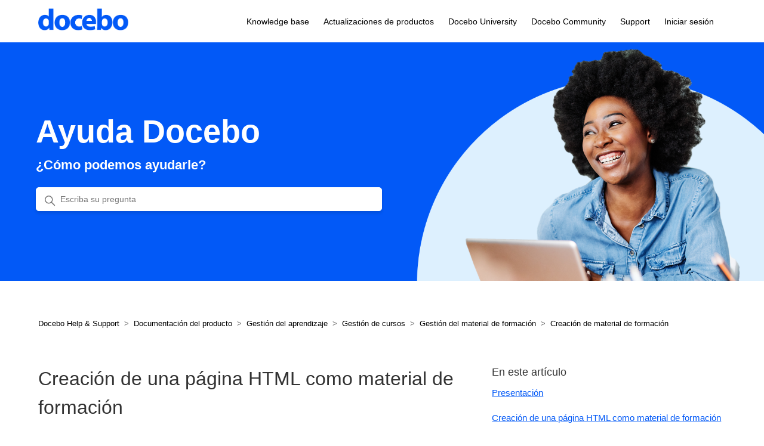

--- FILE ---
content_type: text/html; charset=utf-8
request_url: https://help.docebo.com/hc/es/articles/360020083000-Creaci%C3%B3n-de-una-p%C3%A1gina-HTML-como-material-de-formaci%C3%B3n
body_size: 9644
content:
<!DOCTYPE html>
<html dir="ltr" lang="es">
<head>
  <meta charset="utf-8" />
  <!-- v26833 -->


  <title>Creación de una página HTML como material de formación &ndash; Docebo Help &amp; Support</title>

  

  <meta name="description" content="Presentación En su plataforma de aprendizaje puede insertar vídeos, texto y páginas de otros sitios web en cuadros de texto específicos..." /><meta property="og:image" content="https://help.docebo.com/hc/theming_assets/01HZM60CDCEASEBY8WKDWGW4KM" />
<meta property="og:type" content="website" />
<meta property="og:site_name" content="Docebo Help &amp; Support" />
<meta property="og:title" content="Creación de una página HTML como material de formación" />
<meta property="og:description" content="Presentación
En su plataforma de aprendizaje puede insertar vídeos, texto y páginas de otros sitios web en cuadros de texto específicos para el material de formación en formato de páginas HTML. De ..." />
<meta property="og:url" content="https://help.docebo.com/hc/es/articles/360020083000-Creaci%C3%B3n-de-una-p%C3%A1gina-HTML-como-material-de-formaci%C3%B3n" />
<link rel="canonical" href="https://help.docebo.com/hc/es/articles/360020083000-Creaci%C3%B3n-de-una-p%C3%A1gina-HTML-como-material-de-formaci%C3%B3n">
<link rel="alternate" hreflang="en-us" href="https://help.docebo.com/hc/en-us/articles/360020083000-Creating-an-HTML-page-as-training-material">
<link rel="alternate" hreflang="es" href="https://help.docebo.com/hc/es/articles/360020083000-Creaci%C3%B3n-de-una-p%C3%A1gina-HTML-como-material-de-formaci%C3%B3n">
<link rel="alternate" hreflang="fr" href="https://help.docebo.com/hc/fr/articles/360020083000-Cr%C3%A9er-une-Page-HTML-en-tant-que-Contenu-P%C3%A9dagogique">
<link rel="alternate" hreflang="it" href="https://help.docebo.com/hc/it/articles/360020083000-Creare-pagine-HTML-come-materiale-didattico">
<link rel="alternate" hreflang="x-default" href="https://help.docebo.com/hc/en-us/articles/360020083000-Creating-an-HTML-page-as-training-material">

  <link rel="stylesheet" href="//static.zdassets.com/hc/assets/application-f34d73e002337ab267a13449ad9d7955.css" media="all" id="stylesheet" />
  <link rel="stylesheet" type="text/css" href="/hc/theming_assets/229842/3271616/style.css?digest=27640890632082">

  <link rel="icon" type="image/x-icon" href="/hc/theming_assets/01HZM60CHBRE1W33PJWNNA54ZH">

    

  <meta content="width=device-width, initial-scale=1.0" name="viewport" />
<script src="https://ajax.googleapis.com/ajax/libs/jquery/3.5.1/jquery.min.js"></script>
<!-- Google tag (gtag.js) --> <script async src="https://www.googletagmanager.com/gtag/js?id=G-18GX78TQ2T"></script> <script> window.dataLayer = window.dataLayer || []; function gtag(){dataLayer.push(arguments);} gtag('js', new Date()); gtag('config', 'G-18GX78TQ2T'); </script>
<link rel="stylesheet" href="https://cdnjs.cloudflare.com/ajax/libs/font-awesome/5.15.4/css/all.min.css" integrity="sha512-1ycn6IcaQQ40/MKBW2W4Rhis/DbILU74C1vSrLJxCq57o941Ym01SwNsOMqvEBFlcgUa6xLiPY/NS5R+E6ztJQ==" crossorigin="anonymous" referrerpolicy="no-referrer" />

  
</head>
<body class="community-enabled">
  
  
  

  <a class="skip-navigation" tabindex="1" href="#main-content">Saltar al contenido principal</a>
<div class="header-container">
  <header class="header">
    <div class="logo">
      <a title="Inicio" href="/hc/es">
        <img src="/hc/theming_assets/01HZM60CDCEASEBY8WKDWGW4KM" alt="Página principal del Centro de ayuda de Docebo Help &amp; Support">
      </a>
    </div>
    <div class="nav-wrapper">
      <button class="menu-button" aria-controls="user-nav" aria-expanded="false" aria-label="Abrir/cerrar menú de navegación">
        <svg xmlns="http://www.w3.org/2000/svg" width="16" height="16" focusable="false" viewBox="0 0 16 16" class="icon-menu">
          <path fill="none" stroke="currentColor" stroke-linecap="round" d="M1.5 3.5h13m-13 4h13m-13 4h13"/>
        </svg>
      </button>

      <nav class="user-nav" id="user-nav">
        <!--<a href="/hc/es/community/topics">Comunidad</a>-->
        <!--<a title="Inicio" href="/hc/es">Knowledge Base</a>-->
        <a title="Inicio" href="/hc/es">Knowledge base</a>
        <a href="https://help.docebo.com/hc/es/articles/19807231971474">Actualizaciones de productos</a>
        <a href="https://university.docebo.com/">Docebo University</a>
        <a href="https://community.docebo.com/">Docebo Community</a>
        <!--<a href="/hc/en-us/requests/new?ticket_form_id=32178">Support</a>-->
        <a href="/hc/en-us/requests/new?ticket_form_id=32178">Support</a>

      </nav>

      
        <a class="sign-in" rel="nofollow" data-auth-action="signin" title="Abre un cuadro de diálogo" role="button" href="https://docebo.zendesk.com/access?brand_id=3271616&amp;return_to=https%3A%2F%2Fhelp.docebo.com%2Fhc%2Fes%2Farticles%2F360020083000-Creaci%25C3%25B3n-de-una-p%25C3%25A1gina-HTML-como-material-de-formaci%25C3%25B3n">
          Iniciar sesión
        </a>
      
    </div>
  </header>
</div>


  <main role="main">
    <meta name="search_placeholder" content="Escriba su pregunta">
<section id="main-content" class="section hero">
  <div class="hero-inner">
    <h1>Ayuda Docebo</h1>
    <h3>¿Cómo podemos ayudarle?</h3>
    <svg xmlns="http://www.w3.org/2000/svg" width="12" height="12" focusable="false" viewBox="0 0 12 12" class="search-icon" aria-hidden="true">
      <circle cx="4.5" cy="4.5" r="4" fill="none" stroke="currentColor"/>
      <path stroke="currentColor" stroke-linecap="round" d="M11 11L7.5 7.5"/>
    </svg>
    <form role="search" class="search search-full" data-search="" data-instant="true" autocomplete="off" action="/hc/es/search" accept-charset="UTF-8" method="get"><input type="hidden" name="utf8" value="&#x2713;" autocomplete="off" /><input type="search" name="query" id="query" placeholder="" autocomplete="off" aria-label="" /></form>
  </div>
</section>

<!-- <div class="container-divider"></div> -->
<div class="container">
	<nav class="sub-nav article-breadcrumbs">
    <ol class="breadcrumbs">
  
    <li title="Docebo Help &amp; Support">
      
        <a href="/hc/es">Docebo Help &amp; Support</a>
      
    </li>
  
    <li title="Documentación del producto">
      
        <a href="/hc/es/categories/22113297961874-Documentaci%C3%B3n-del-producto">Documentación del producto</a>
      
    </li>
  
    <li title="Gestión del aprendizaje">
      
        <a href="/hc/es/sections/22138598010642-Gesti%C3%B3n-del-aprendizaje">Gestión del aprendizaje</a>
      
    </li>
  
    <li title="Gestión de cursos">
      
        <a href="/hc/es/sections/360005481599-Gesti%C3%B3n-de-cursos">Gestión de cursos</a>
      
    </li>
  
    <li title="Gestión del material de formación">
      
        <a href="/hc/es/sections/360005441700-Gesti%C3%B3n-del-material-de-formaci%C3%B3n">Gestión del material de formación</a>
      
    </li>
  
    <li title="Creación de material de formación">
      
        <a href="/hc/es/sections/360005518219-Creaci%C3%B3n-de-material-de-formaci%C3%B3n">Creación de material de formación</a>
      
    </li>
  
</ol>

  </nav>
  <div class="article-container" id="article-container">
    

    <article id="main-content" class="article">
      <header class="article-header">
        <h1 title="Creación de una página HTML como material de formación" class="article-title">
          Creación de una página HTML como material de formación
          
        </h1>

          <div class="article-meta">
            <div class="meta-group-container date">
              <div class="meta-group-name">Última actualización</div>
              <ul class="meta-group ">
                  <li class="meta-data"><time datetime="2024-04-17T09:14:36Z" title="2024-04-17T09:14:36Z" data-datetime="calendar">17 de abril de 2024 09:14</time></li>
              </ul>
            </div> 
            <div class="meta-group-container module">
              <div class="meta-group-name">Docebo module</div>
              <ul class="meta-group ">
                
                  
                	
                	
                	
                	
                	
                	
                
                  
                	
                	
                	
                	
                	
                    <li class="meta-data">Learn</li>
                  
                	
                
                  
                	
                	
                	
                	
                	
                	
                
              </ul>
            </div>
            <div class="meta-group-container reading-time">
              <div class="meta-group-name">Tiempo de lectura</div>
              <ul class="meta-group ">
                <!-- filled via Javascript -->
              </ul>
            </div>
            <div class="meta-group-container user-level">
              <div class="meta-group-name">Nivel de usuario</div>
              <ul class="meta-group ">
                
                  
                    <li class="meta-data">Administrators</li>
                  
                	
                	
                	
                	
                	
                	
                	
                  
                
                  
                	
                	
                	
                	
                	
                	
                	
                  
                
                  
                	
                	
                	
                	
                	
                	
                	
                  
                
              </ul>
            </div>
          </div>
      </header>

      <section class="article-info">
        <div class="article-content">
          <div class="article-body"><h2 id="h_01HM6YGWW30EG8X9MXDPVQTNTM">Presentación</h2>
<p>En su plataforma de aprendizaje puede insertar vídeos, texto y páginas de otros sitios web en cuadros de texto específicos para el material de formación en formato de páginas HTML. De esta manera, el material de formación será más atractivo para sus usuarios.</p>
<p>Este artículo describe cómo incrustar vídeos o iframes de otros sitios web en el <strong>material de formación en formato de página HTML.</strong></p>
<blockquote>
<strong>A tener en cuenta:</strong> Puede<a href="https://help.docebo.com/hc/en-us/articles/360020082860-Creating-a-Video-Training-Material-from-a-Video-URL"> vincular vídeos de YouTube, Wistia y Vimeo como materiales de formación en vídeo</a> sin usar el material de formación en formato de páginas HTML.</blockquote>
<h2 id="h_01HM6YGWW36JW7VQ67KAN37N03">Creación de una página HTML como material de formación</h2>
<p>Empiece por iniciar sesión como <strong>Superadministrador</strong> en su plataforma. A continuación, acceda al Menú de administrador mediante el icono de engranaje de la esquina superior derecha. Después, en la sección <em>E-Learning</em>, haga clic en el elemento <strong>Gestión de cursos</strong>. Una vez en la página principal de <em>Gestión de cursos</em>, localice en la lista de cursos el curso al que desee subir material de formación, haga clic en su descripción y vaya la pestaña <strong>Materiales de formación</strong>. </p>
<p><img src="/hc/article_attachments/16394036773138" alt="Adición de una página HTML como material de formación en un curso"></p>
<p>Pulse el botón <strong>Añadir material de formación</strong>. En el menú desplegable, seleccione <strong>Página HTML</strong>. En la página de subida, empiece por introducir un título y una descripción en los cuadros de texto correspondientes. En el caso de la descripción, puede editar el texto como desee. Ahora puede insertar vídeos, fotos o iframes, según lo que necesite.</p>
<h2 id="h_01HM6YGWW32N95E1JVZ749W54N">Inserción de vídeos o fotos en páginas HTML como material de formación</h2>
<p>Pulse el botón <strong>Insertar/editar vídeo</strong> de la barra de herramientas de selección de la parte superior del cuadro de texto de la descripción. En el cuadro emergente, rellene cada cuadro de texto según corresponda:</p>
<ul>
<li>
<strong><em>Origen</em></strong>. La URL del vídeo.</li>
<li>
<strong><em>Fuente alternativa</em></strong>. Una URL alternativa para el vídeo.</li>
<li>
<strong><em>Miniatura</em></strong>. La imagen que se mostrará antes de reproducir el vídeo. Será la imagen de portada de este material de formación. Pulse el <strong>icono de la carpeta</strong> que hay junto al cuadro de texto para subir una imagen. Cuando seleccione la imagen, pulse <strong>Insertar</strong>.</li>
<li>
<strong><em>Dimensiones</em></strong>. Si es necesario, puede establecer sus propias dimensiones para el material de formación. También puede marcar la opción de restringir las proporciones.</li>
</ul>
<p>Como alternativa, puede hacer clic en la pestaña <em>Incrustado</em> de la parte superior del cuadro emergente para configurar el código del vídeo. Cuando haya terminado, pulse el botón <strong>OK</strong> de la parte inferior del cuadro emergente. El vídeo aparecerá ahora en el cuadro de texto de la descripción del material de formación. Puede redimensionar el vídeo utilizando los cuadrados en las esquinas del vídeo.</p>
<p class="rocketbox"><strong>Nota sobre accesibilidad:</strong> Utilice un HTML semántico para asegurarse de que su contenido sea accesible para todo el mundo. <a href="https://help.docebo.com/hc/es/sections/360005474260-Accesibilidad">Más información sobre la accesibilidad en su plataforma</a>.</p>
<p><img src="/hc/article_attachments/16406710400018" alt="Creación de una página HTML como material de formación e inserción de un vídeo"></p>
<p>A continuación, puede ir a la pestaña <em>Información adicional</em> y desde ahí insertar una descripción breve del material de formación y seleccionar una imagen en miniatura. Si lo prefiere, también puede subir su propia imagen en miniatura.</p>
<p>Además, puede añadir etiquetas a su material de formación para que sea más sencillo dar con él mediante la <a href="https://help.docebo.com/hc/es/articles/360020127199-Uso-de-la-b%C3%BAsqueda-global-de-la-plataforma">búsqueda global de su plataforma</a>. Si en su plataforma está habilitada la <a href="https://help.docebo.com/hc/es/articles/360020126359-Gestionar-la-conservaci%C3%B3n-del-contenido-en-su-plataforma" rev="en_rl_none">función de autoetiquetado</a>, algunas etiquetas pueden generarse automáticamente en función del contenido de su activo y según lo determine su plataforma a partir de la inteligencia artificial (tenga en cuenta que esto solo funciona para contenidos en inglés, español, francés, alemán, italiano y portugués). Puede editar o eliminar etiquetas en cualquier momento, con un límite de 15 etiquetas por material de formación y 32 caracteres por etiqueta. Por motivos de seguridad, la inteligencia artificial de la plataforma no accede a contenido privado —es decir, contenido para cuyo acceso sea necesaria la autenticación— y, por lo tanto, solo puede generar automáticamente etiquetas para contenido público. Si va a subir contenido privado, le recomendamos que añada las etiquetas manualmente. <span style="font-weight: 400;">Los tipos de archivos aceptados para el autoetiquetado en su plataforma de aprendizaje son:</span></p>
<table style="border-collapse: collapse; width: 100%; height: 15px;" border="1">
<tbody>
<tr style="height: 15px;">
<td style="width: 39.8571%; height: 15px;"><strong>Tipo de contenido</strong></td>
<td style="width: 60.1429%; height: 15px;"><strong>Valor</strong></td>
</tr>
<tr>
<td style="width: 39.8571%;">Archivos de texto</td>
<td style="width: 60.1429%;">.txt, .csv, .json, .rtf</td>
</tr>
<tr>
<td style="width: 39.8571%;">Documentos</td>
<td style="width: 60.1429%;">.doc, .docx, .odt, .ppt, .pptx, .pdf, .xlsx, .xls</td>
</tr>
<tr>
<td style="width: 39.8571%;">Archivos de imagen</td>
<td style="width: 60.1429%;">.gif, .jpg, .jpeg, .png, .tiff, .tif</td>
</tr>
<tr>
<td style="width: 39.8571%;">Archivos web</td>
<td style="width: 60.1429%;">.html, .htm</td>
</tr>
<tr>
<td style="width: 39.8571%;">Archivos de vídeo</td>
<td style="width: 60.1429%;">.mp4, .mov</td>
</tr>
<tr>
<td style="width: 39.8571%;">Google Docs</td>
<td style="width: 60.1429%;">Docs, Sheets, Slides</td>
</tr>
<tr>
<td style="width: 39.8571%;">Vídeos online enlazados desde:</td>
<td style="width: 60.1429%;">YouTube, Vimeo, Wistia</td>
</tr>
<tr>
<td style="width: 39.8571%;">Archivos SCORM, AICC y xAPI</td>
<td style="width: 60.1429%;">
<p>Texto de páginas HTML</p>
<p>Transcripciones de audios y vídeos (vídeos flash, swf, mp4, mov, wav, mp3, mkv, ogg, flac)</p>
<p>Texto de documentos e imágenes (csv, doc, docx, jpeg, odt, pdf, pptx, ppt, rtf, tiff, txt, xlsx, xls)</p>
<p>Metadatos internos de cursos AICC (título, descripción)</p>
</td>
</tr>
</tbody>
</table>
<p>Ahora, pulse <strong>Guardar cambios</strong> para crear el material de formación. Este aparecerá en la lista de materiales de formación de la página Materiales de formación del curso. Puede cambiar a la vista del alumno utilizando el botón <strong>Vista del alumno </strong>de la barra de acciones en la parte superior de la página <em>Materiales de formación</em>. En la vista del alumno se muestra cómo verán los alumnos el nuevo material de formación.</p>
<h2 id="h_01HM6YGWW34VDQVPMB8DJ3N88H">Cómo añadir iframes a páginas HTML como material de formación</h2>
<p>También se pueden añadir iframes al material de formación de su página HTML para que pueda mostrar diferentes páginas web dentro de sus cursos. Cuando esté en la página de subida del material de formación, añada un título e introduzca un texto en el cuadro de texto de la descripción según sea necesario. </p>
<p><img src="/hc/article_attachments/16406710415122" alt="Inserción de iframes en páginas HTML como material de formación"></p>
<p>Para añadir un iframe al material de formación, debe insertar antes en la lista de URL permitidas dentro de su plataforma la URL que planee incluir.</p>
<p>Para ello, acceda al <strong>Menú de administrador</strong> y, a continuación, pulse el elemento <strong>Ajustes avanzados</strong> de la sección <em>Configuración</em>. En el menú Ajustes avanzados, seleccione la pestaña <em>E-Learning</em>. En la sección<em> Lista de autorizados de iframe</em>, introduzca la URL en el cuadro de texto correspondiente y, a continuación, pulse <strong>Añadir</strong>. Ahora se mostrará correctamente en la plataforma. <strong>Recuerde que las URL de la lista de autorizados no aceptan caracteres comodín o marcadores de posición como (*).</strong></p>
<p>Cuando haya añadido la URL a su lista de autorizados, puede insertar el iframe en su material de formación HTML. En el cuadro de descripción de la página de subida del material de formación, seleccione el icono <strong>Código fuente</strong>. </p>
<p><img src="/hc/article_attachments/16406710426386" alt="Icono del código fuente"></p>
<p>A continuación, inserte la URL entre las siguientes etiquetas</p>
<pre>&lt;iframe src="https://mydomain.com"&gt;&lt;/iframe&gt;</pre>
<p>y sustituya <em>https://mydomain.com</em> por la URL que desee insertar en el iframe. No olvide que el material de formación se marcará como completado cuando el usuario abra su página.</p>
<h2 id="h_01HM6YGWW34E050SV5VW2M0ZHQ">Prácticas recomendadas</h2>
<p>Tenga presentes las siguientes prácticas recomendadas a la hora de crear y gestionar una página HTML:</p>
<ul>
<li>Utilícela como primer elemento en los cursos para crear una introducción a los mismos. La principal diferencia entre una página HTML y un<a href="https://help.docebo.com/hc/es/articles/360020125679-Gesti%C3%B3n-del-dise%C3%B1o-y-el-contenido-de-los-cursos"> widget de descripción del curso</a> es que, con la primera, la introducción se verá inmediatamente sin necesidad de desplazarse por la página.</li>
<li>Utilícela para proporcionar instrucciones sobre cómo usar el material de formación.</li>
<li>Utilícela cuando desee mostrarle al usuario un sitio web o una página externa.</li>
<li>Para mantener la seguridad de su página HTML, evite usar funciones de JavaScript como </li>
<li>
<em>onmouseover</em> y <em>onmouseout</em> en los códigos de los botones, ya que pueden explotarse en ataques de Cross-Site Scripting (XSS). Asimismo, tenga cuidado con el código CSS3, ya que podría conllevar riesgos para la seguridad y ser total o parcialmente eliminado por motivos de seguridad.</li>
</ul></div>
          
        </div>
      </section>

      <footer>
        <div class="article-footer">
          
            <div class="article-share">
  <ul class="share">
    <li>
      <a href="https://www.facebook.com/share.php?title=Creaci%C3%B3n+de+una+p%C3%A1gina+HTML+como+material+de+formaci%C3%B3n&u=https%3A%2F%2Fhelp.docebo.com%2Fhc%2Fes%2Farticles%2F360020083000-Creaci%25C3%25B3n-de-una-p%25C3%25A1gina-HTML-como-material-de-formaci%25C3%25B3n" class="share-facebook" aria-label="Facebook">
        <svg xmlns="http://www.w3.org/2000/svg" width="12" height="12" focusable="false" viewBox="0 0 12 12" aria-label="Compartir esta página en Facebook">
          <path fill="currentColor" d="M6 0a6 6 0 01.813 11.945V7.63h1.552l.244-1.585H6.812v-.867c0-.658.214-1.242.827-1.242h.985V2.55c-.173-.024-.538-.075-1.23-.075-1.444 0-2.29.767-2.29 2.513v1.055H3.618v1.585h1.484v4.304A6.001 6.001 0 016 0z"/>
        </svg>
      </a>
    </li>
    <li>
      <a href="https://twitter.com/share?lang=es&text=Creaci%C3%B3n+de+una+p%C3%A1gina+HTML+como+material+de+formaci%C3%B3n&url=https%3A%2F%2Fhelp.docebo.com%2Fhc%2Fes%2Farticles%2F360020083000-Creaci%25C3%25B3n-de-una-p%25C3%25A1gina-HTML-como-material-de-formaci%25C3%25B3n" class="share-twitter" aria-label="X Corp">
        <svg xmlns="http://www.w3.org/2000/svg" width="12" height="12" focusable="false" viewBox="0 0 12 12" aria-label="Compartir esta página en X Corp">
          <path fill="currentColor" d="M.0763914 0 3.60864 0 6.75369 4.49755 10.5303 0 11.6586 0 7.18498 5.11431 12 12 8.46775 12 5.18346 7.30333 1.12825 12 0 12 4.7531 6.6879z"/>
        </svg>
      </a>
    </li>
    <li>
      <a href="https://www.linkedin.com/shareArticle?mini=true&source=Docebo+Support&title=Creaci%C3%B3n+de+una+p%C3%A1gina+HTML+como+material+de+formaci%C3%B3n&url=https%3A%2F%2Fhelp.docebo.com%2Fhc%2Fes%2Farticles%2F360020083000-Creaci%25C3%25B3n-de-una-p%25C3%25A1gina-HTML-como-material-de-formaci%25C3%25B3n" class="share-linkedin" aria-label="LinkedIn">
        <svg xmlns="http://www.w3.org/2000/svg" width="12" height="12" focusable="false" viewBox="0 0 12 12" aria-label="Compartir esta página en LinkedIn">
          <path fill="currentColor" d="M10.8 0A1.2 1.2 0 0112 1.2v9.6a1.2 1.2 0 01-1.2 1.2H1.2A1.2 1.2 0 010 10.8V1.2A1.2 1.2 0 011.2 0h9.6zM8.09 4.356a1.87 1.87 0 00-1.598.792l-.085.133h-.024v-.783H4.676v5.727h1.778V7.392c0-.747.142-1.47 1.068-1.47.913 0 .925.854.925 1.518v2.785h1.778V7.084l-.005-.325c-.05-1.38-.456-2.403-2.13-2.403zm-4.531.142h-1.78v5.727h1.78V4.498zm-.89-2.846a1.032 1.032 0 100 2.064 1.032 1.032 0 000-2.064z"/>
        </svg>
      </a>
    </li>
  </ul>

</div>
          
          
            
          
        </div>
        
          <div class="article-votes">
            <span class="article-votes-question" id="article-votes-label">¿Fue útil este artículo?</span>
            <div class="article-votes-controls" role="group" aria-labelledby="article-votes-label">
              <button type="button" class="button article-vote article-vote-up" data-auth-action="signin" aria-label="Este artículo fue útil" aria-pressed="false">Sí</button>
              <button type="button" class="button article-vote article-vote-down" data-auth-action="signin" aria-label="Este artículo no fue útil" aria-pressed="false">No</button>
            </div>
            <small class="article-votes-count">
              <span class="article-vote-label">Usuarios a los que les pareció útil: 3 de 7</span>
            </small>
          </div>
        

        <div class="article-more-questions">
          ¿Tiene más preguntas? <a href="/hc/es/requests/new">Enviar una solicitud</a>
        </div>
        <div class="article-return-to-top">
          <a href="#article-container">
            Regresar al inicio
            <svg xmlns="http://www.w3.org/2000/svg" class="article-return-to-top-icon" width="20" height="20" focusable="false" viewBox="0 0 12 12" aria-hidden="true">
              <path fill="none" stroke="currentColor" stroke-linecap="round" d="M3 4.5l2.6 2.6c.2.2.5.2.7 0L9 4.5"/>
            </svg>
          </a>
        </div>
      </footer>
    </article>
    <aside class="article-sidebar" aria-labelledby="section-articles-title">
      
        <div class="collapsible-sidebar">
          <button type="button" class="collapsible-sidebar-toggle" aria-labelledby="section-articles-title" aria-expanded="false">
            <svg xmlns="http://www.w3.org/2000/svg" width="20" height="20" focusable="false" viewBox="0 0 12 12" aria-hidden="true" class="collapsible-sidebar-toggle-icon chevron-icon">
              <path fill="none" stroke="currentColor" stroke-linecap="round" d="M3 4.5l2.6 2.6c.2.2.5.2.7 0L9 4.5"/>
            </svg>
            <svg xmlns="http://www.w3.org/2000/svg" width="20" height="20" focusable="false" viewBox="0 0 12 12" aria-hidden="true" class="collapsible-sidebar-toggle-icon x-icon">
              <path stroke="currentColor" stroke-linecap="round" d="M3 9l6-6m0 6L3 3"/>
            </svg>
          </button>
          
          <span id="section-articles-title" class="collapsible-sidebar-title sidenav-title">
            En este artículo
            
          </span>
          <div class="collapsible-sidebar-body">
            <ul id="in-this-article">
              
            </ul>
          </div>
          
          <span id="section-articles-title" class="collapsible-sidebar-title sidenav-title">
            Artículos en esta sección
          </span>
          
          <div class="collapsible-sidebar-body">
            <ul>
              
                <li>
                  <a href="/hc/es/articles/360020128699-Uso-de-la-herramienta-Convertidor-de-diapositivas-para-crear-presentaciones" class="sidenav-item ">Uso de la herramienta Convertidor de diapositivas para crear presentaciones</a>
                </li>
              
                <li>
                  <a href="/hc/es/articles/360020083000-Creaci%C3%B3n-de-una-p%C3%A1gina-HTML-como-material-de-formaci%C3%B3n" class="sidenav-item current-article">Creación de una página HTML como material de formación</a>
                </li>
              
            </ul>
            
          </div>
        </div>
      
    </aside>
  </div>
</div>
  </main>

  <footer class="footer">
  <div class="footer-inner">
    <div class="logo">
      <a title="Inicio" href="/hc/es">
        <img src="/hc/theming_assets/01HZM60CDCEASEBY8WKDWGW4KM" alt="Página principal del Centro de ayuda de Docebo Help &amp; Support">
      </a>
    </div>

    <div class="footer-language-selector">
      
        <div class="dropdown language-selector">
          <button class="dropdown-toggle" aria-haspopup="true">
            Español
            <svg xmlns="http://www.w3.org/2000/svg" width="12" height="12" focusable="false" viewBox="0 0 12 12" class="dropdown-chevron-icon">
              <path fill="none" stroke="currentColor" stroke-linecap="round" d="M3 4.5l2.6 2.6c.2.2.5.2.7 0L9 4.5"/>
            </svg>
          </button>
          <span class="dropdown-menu dropdown-menu-end" role="menu">
            
              <a href="/hc/change_language/de?return_to=%2Fhc%2Fde" dir="ltr" rel="nofollow" role="menuitem">
                Deutsch
              </a>
            
              <a href="/hc/change_language/en-us?return_to=%2Fhc%2Fen-us%2Farticles%2F360020083000-Creating-an-HTML-page-as-training-material" dir="ltr" rel="nofollow" role="menuitem">
                English (US)
              </a>
            
              <a href="/hc/change_language/fr?return_to=%2Fhc%2Ffr%2Farticles%2F360020083000-Cr%25C3%25A9er-une-Page-HTML-en-tant-que-Contenu-P%25C3%25A9dagogique" dir="ltr" rel="nofollow" role="menuitem">
                Français
              </a>
            
              <a href="/hc/change_language/it?return_to=%2Fhc%2Fit%2Farticles%2F360020083000-Creare-pagine-HTML-come-materiale-didattico" dir="ltr" rel="nofollow" role="menuitem">
                Italiano
              </a>
            
          </span>
        </div>
      
    </div>
  </div>

</footer>



  <!-- / -->

  
  <script src="//static.zdassets.com/hc/assets/es.e5347e6882159d583412.js"></script>
  

  <script type="text/javascript">
  /*

    Greetings sourcecode lurker!

    This is for internal Zendesk and legacy usage,
    we don't support or guarantee any of these values
    so please don't build stuff on top of them.

  */

  HelpCenter = {};
  HelpCenter.account = {"subdomain":"docebo","environment":"production","name":"Customer Support \u0026 Success Center"};
  HelpCenter.user = {"identifier":"da39a3ee5e6b4b0d3255bfef95601890afd80709","email":null,"name":"","role":"anonymous","avatar_url":"https://assets.zendesk.com/hc/assets/default_avatar.png","is_admin":false,"organizations":[],"groups":[]};
  HelpCenter.internal = {"asset_url":"//static.zdassets.com/hc/assets/","web_widget_asset_composer_url":"https://static.zdassets.com/ekr/snippet.js","current_session":{"locale":"es","csrf_token":null,"shared_csrf_token":null},"usage_tracking":{"event":"article_viewed","data":"[base64]","url":"https://help.docebo.com/hc/activity"},"current_record_id":"360020083000","current_record_url":"/hc/es/articles/360020083000-Creaci%C3%B3n-de-una-p%C3%A1gina-HTML-como-material-de-formaci%C3%B3n","current_record_title":"Creación de una página HTML como material de formación","current_text_direction":"ltr","current_brand_id":3271616,"current_brand_name":"Docebo Support","current_brand_url":"https://docebo.zendesk.com","current_brand_active":true,"current_path":"/hc/es/articles/360020083000-Creaci%C3%B3n-de-una-p%C3%A1gina-HTML-como-material-de-formaci%C3%B3n","show_autocomplete_breadcrumbs":true,"user_info_changing_enabled":false,"has_user_profiles_enabled":true,"has_end_user_attachments":true,"user_aliases_enabled":true,"has_anonymous_kb_voting":false,"has_multi_language_help_center":true,"show_at_mentions":true,"embeddables_config":{"embeddables_web_widget":false,"embeddables_help_center_auth_enabled":true,"embeddables_connect_ipms":false},"answer_bot_subdomain":"static","gather_plan_state":"subscribed","has_article_verification":true,"has_gather":true,"has_ckeditor":false,"has_community_enabled":true,"has_community_badges":true,"has_community_post_content_tagging":false,"has_gather_content_tags":true,"has_guide_content_tags":true,"has_user_segments":true,"has_answer_bot_web_form_enabled":true,"has_garden_modals":false,"theming_cookie_key":"hc-da39a3ee5e6b4b0d3255bfef95601890afd80709-2-preview","is_preview":false,"has_search_settings_in_plan":true,"theming_api_version":2,"theming_settings":{"brand_color":"rgba(2, 89, 247, 1)","brand_text_color":"#FFFFFF","text_color":"#333333","link_color":"rgba(0, 0, 0, 1)","background_color":"#FFFFFF","heading_font":"-apple-system, BlinkMacSystemFont, 'Segoe UI', Helvetica, Arial, sans-serif","text_font":"-apple-system, BlinkMacSystemFont, 'Segoe UI', Helvetica, Arial, sans-serif","logo":"/hc/theming_assets/01HZM60CDCEASEBY8WKDWGW4KM","favicon":"/hc/theming_assets/01HZM60CHBRE1W33PJWNNA54ZH","homepage_background_image":"/hc/theming_assets/01HZM60CRZVCQF71SJAYA6VVMV","community_background_image":"/hc/theming_assets/01HZM60CY3HE3WK1YA8JFMZSRB","community_image":"/hc/theming_assets/01HZM60D6PFAACFQWH3XG5JH20","instant_search":true,"scoped_kb_search":true,"scoped_community_search":true,"show_recent_activity":false,"show_articles_in_section":true,"show_article_author":true,"show_article_comments":true,"show_follow_article":true,"show_recently_viewed_articles":true,"show_related_articles":true,"show_article_sharing":true,"show_follow_section":true,"show_follow_post":true,"show_post_sharing":true,"show_follow_topic":true},"has_pci_credit_card_custom_field":true,"help_center_restricted":false,"is_assuming_someone_else":false,"flash_messages":[],"user_photo_editing_enabled":true,"user_preferred_locale":"en-us","base_locale":"es","login_url":"https://docebo.zendesk.com/access?brand_id=3271616\u0026return_to=https%3A%2F%2Fhelp.docebo.com%2Fhc%2Fes%2Farticles%2F360020083000-Creaci%25C3%25B3n-de-una-p%25C3%25A1gina-HTML-como-material-de-formaci%25C3%25B3n","has_alternate_templates":true,"has_custom_statuses_enabled":true,"has_hc_generative_answers_setting_enabled":true,"has_generative_search_with_zgpt_enabled":false,"has_suggested_initial_questions_enabled":false,"has_guide_service_catalog":true,"has_service_catalog_search_poc":false,"has_service_catalog_itam":false,"has_csat_reverse_2_scale_in_mobile":false,"has_knowledge_navigation":false,"has_unified_navigation":false,"has_csat_bet365_branding":false,"version":"v26833","dev_mode":false};
</script>

  
  
  <script src="//static.zdassets.com/hc/assets/hc_enduser-2a5c7d395cc5df83aeb04ab184a4dcef.js"></script>
  <script type="text/javascript" src="/hc/theming_assets/229842/3271616/script.js?digest=27640890632082"></script>
  
</body>
</html>